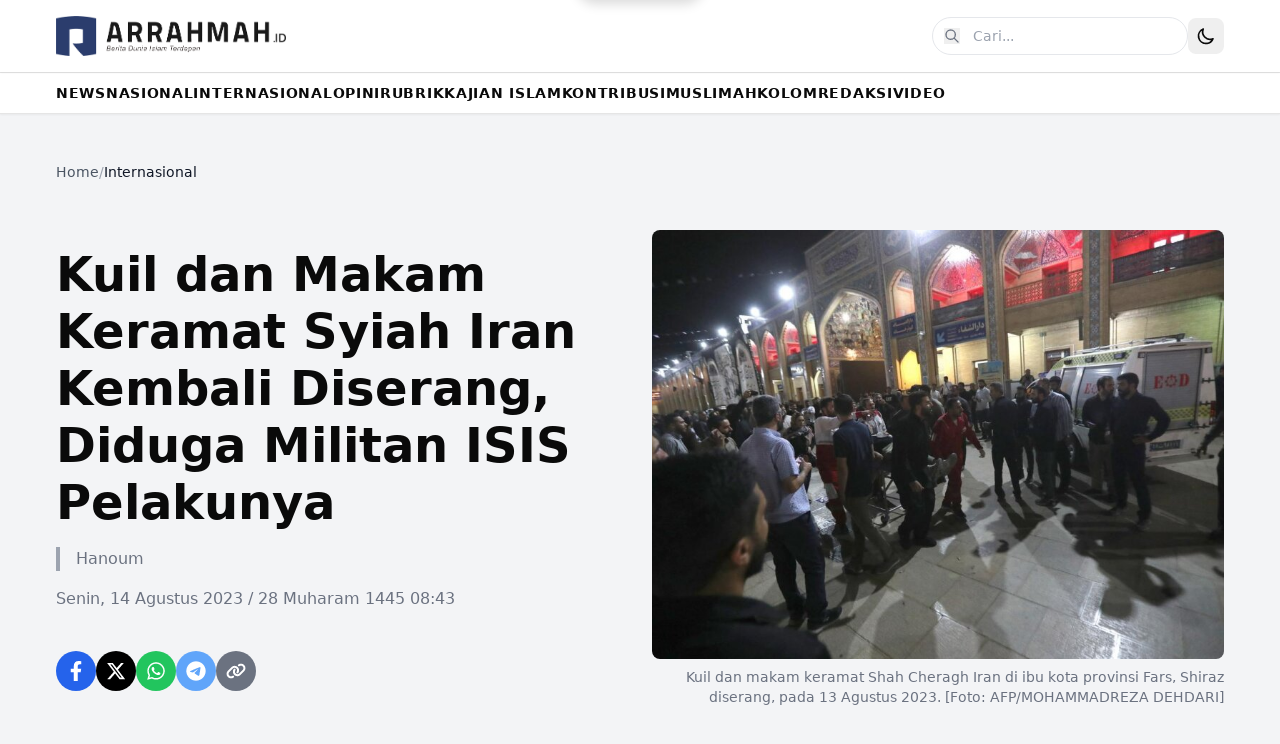

--- FILE ---
content_type: text/html
request_url: https://www.arrahmah.id/kuil-dan-makam-keramat-syiah-iran-kembali-diserang-diduga-militan-isis-pelakunya/
body_size: 19655
content:
<!DOCTYPE html><html lang="id"> <head><meta charset="UTF-8"><meta name="viewport" content="width=device-width, initial-scale=1.0"><meta name="description" content><link rel="icon" type="image/svg+xml" href="/favicon.svg"><meta name="generator" content="Astro v5.16.2"><title>Kuil dan Makam Keramat Syiah Iran Kembali Diserang, Diduga Militan ISIS Pelakunya - Situs Informasi Dunia Islam Terdepan</title><!-- Open Graph --><meta property="og:title" content="Kuil dan Makam Keramat Syiah Iran Kembali Diserang, Diduga Militan ISIS Pelakunya"><meta property="og:description" content><meta property="og:image" content="https://img.arrahmah.id/a5602ff/w_800,h_600/static.arrahmah.id/wp/images/stories/2023/08/Kuil-dan-Makam-Keramat-Syiah-Iran-Kembali-Diserang-Diduga-Militan-ISIS-Pelakunya.jpg"><meta property="og:type" content="article"><meta property="og:url" content="https://www.arrahmah.id/kuil-dan-makam-keramat-syiah-iran-kembali-diserang-diduga-militan-isis-pelakunya"><meta property="og:site_name" content="Arrahmah.id"><!-- Twitter Card --><meta name="twitter:card" content="summary_large_image"><meta name="twitter:title" content="Kuil dan Makam Keramat Syiah Iran Kembali Diserang, Diduga Militan ISIS Pelakunya"><meta name="twitter:description" content><meta name="twitter:image" content="https://img.arrahmah.id/a5602ff/w_800,h_600/static.arrahmah.id/wp/images/stories/2023/08/Kuil-dan-Makam-Keramat-Syiah-Iran-Kembali-Diserang-Diduga-Militan-ISIS-Pelakunya.jpg"><link rel="preconnect" href="https://fonts.googleapis.com"><link rel="preconnect" href="https://fonts.gstatic.com" crossorigin><link href="https://fonts.googleapis.com/css2?family=Playfair+Display:wght@700;900&family=Roboto:wght@400;500;700&display=swap" rel="stylesheet"><meta name="astro-view-transitions-enabled" content="true"><meta name="astro-view-transitions-fallback" content="animate"><script type="module" src="/_astro/ClientRouter.astro_astro_type_script_index_0_lang.BZKiRtLQ.js"></script><script>(function(){const jetpackStatsSrc = "https://stats.wp.com/e-202603.js";

      const getThemePreference = () => {
        if (typeof localStorage !== "undefined" && localStorage.getItem("theme")) {
          return localStorage.getItem("theme");
        }
        return window.matchMedia("(prefers-color-scheme: dark)").matches
          ? "dark"
          : "light";
      };

      const applyTheme = () => {
        const isDark = getThemePreference() === "dark";
        document.documentElement.classList[isDark ? "add" : "remove"]("dark");
      };

      // Apply theme on initial load
      applyTheme();

      // CRITICAL: Apply theme to newDocument BEFORE swap happens
      // This is the recommended Astro pattern for dark mode with View Transitions
      document.addEventListener("astro:before-swap", (event) => {
        const isDark = getThemePreference() === "dark";
        event.newDocument.documentElement.classList[isDark ? "add" : "remove"]("dark");
      });

      const trackJetpack = () => {
        if (window._stq) {
          window._stq.push(["trackPageview"]);
        }
      };

      // Track theme changes via MutationObserver
      let themeObserver = null;
      const initObserver = () => {
        if (themeObserver) themeObserver.disconnect();
        if (typeof localStorage !== "undefined") {
          themeObserver = new MutationObserver(() => {
            const isDark = document.documentElement.classList.contains("dark");
            localStorage.setItem("theme", isDark ? "dark" : "light");
          });
          themeObserver.observe(document.documentElement, {
            attributes: true,
            attributeFilter: ["class"],
          });
        }
      };

      // Re-init observer after swap (for new document)
      document.addEventListener("astro:after-swap", () => {
        initObserver();
        trackJetpack();
      });

      // Loading pill for View Transitions
      document.addEventListener("astro:before-preparation", () => {
        const pill = document.getElementById("loading-pill");
        if (pill) pill.classList.add("active");
      });

      document.addEventListener("astro:after-preparation", () => {
        const pill = document.getElementById("loading-pill");
        if (pill) pill.classList.remove("active");
      });

      if (typeof localStorage !== "undefined") {
        initObserver();
      }
    })();</script><script type="text/javascript" src="https://stats.wp.com/e-202603.js" id="jetpack-stats-js" defer data-astro-transition-persist="astro-m4twhcdh-1"></script><link rel="stylesheet" href="/_astro/_path_.aQbF54un.css">
<style>.astro-route-announcer{position:absolute;left:0;top:0;clip:rect(0 0 0 0);clip-path:inset(50%);overflow:hidden;white-space:nowrap;width:1px;height:1px}.scrollbar-hide[data-astro-cid-6bnvirno]{-ms-overflow-style:none;scrollbar-width:none}.scrollbar-hide[data-astro-cid-6bnvirno]::-webkit-scrollbar{display:none}body{font-family:Roboto,-apple-system,BlinkMacSystemFont,Segoe UI,sans-serif}.text-primary{color:#1e40af}.dark .text-primary-dark{color:#3b82f6}.bg-primary{background-color:#1e40af}.hover\:text-primary:hover{color:#1e40af}.dark .dark\:hover\:text-primary-dark:hover{color:#3b82f6}.group:hover .group-hover\:text-primary{color:#1e40af}.dark .group:hover .dark\:group-hover\:text-primary-dark{color:#3b82f6}.group:hover .group-hover\:bg-primary{background-color:#1e40af}.loading-pill{position:fixed;top:0;left:50%;transform:translate(-50%) translateY(-100%);z-index:9999;display:flex;align-items:center;gap:8px;padding:10px 20px;background:#1e40af;color:#fff;border-radius:0 0 20px 20px;font-size:14px;font-weight:500;box-shadow:0 4px 12px #00000026;transition:transform .3s ease}.dark .loading-pill{background:#3b82f6}.loading-pill.active{transform:translate(-50%) translateY(0)}.loading-spinner{width:18px;height:18px;animation:spin 1s linear infinite}@keyframes spin{to{transform:rotate(360deg)}}@keyframes astroFadeInOut{0%{opacity:1}to{opacity:0}}@keyframes astroFadeIn{0%{opacity:0;mix-blend-mode:plus-lighter}to{opacity:1;mix-blend-mode:plus-lighter}}@keyframes astroFadeOut{0%{opacity:1;mix-blend-mode:plus-lighter}to{opacity:0;mix-blend-mode:plus-lighter}}@keyframes astroSlideFromRight{0%{transform:translate(100%)}}@keyframes astroSlideFromLeft{0%{transform:translate(-100%)}}@keyframes astroSlideToRight{to{transform:translate(100%)}}@keyframes astroSlideToLeft{to{transform:translate(-100%)}}@media(prefers-reduced-motion){::view-transition-group(*),::view-transition-old(*),::view-transition-new(*){animation:none!important}[data-astro-transition-scope]{animation:none!important}}
</style>
<link rel="stylesheet" href="/_astro/_path_.Dftn0hgn.css">
<style>@keyframes slideUp{0%{transform:translateY(100px);opacity:0}to{transform:translateY(0);opacity:1}}@keyframes fadeInUp{0%{transform:translateY(30px);opacity:0}to{transform:translateY(0);opacity:1}}@keyframes blob{0%,to{transform:translate(0) scale(1)}25%{transform:translate(20px,-50px) scale(1.1)}50%{transform:translate(-20px,20px) scale(.9)}75%{transform:translate(50px,50px) scale(1.05)}}.animate-slideUp[data-astro-cid-blwn7s3c]{animation:slideUp 1s ease-out both}.animate-fadeInUp[data-astro-cid-blwn7s3c]{animation:fadeInUp .8s ease-out both}.animate-blob[data-astro-cid-blwn7s3c]{animation:blob 7s infinite}.animation-delay-2000[data-astro-cid-blwn7s3c]{animation-delay:2s}.animation-delay-4000[data-astro-cid-blwn7s3c]{animation-delay:4s}.animate-pulse[data-astro-cid-blwn7s3c]{animation:pulse 3s cubic-bezier(.4,0,.6,1) infinite}@keyframes pulse{0%,to{opacity:1}50%{opacity:.5}}.line-clamp-2[data-astro-cid-blwn7s3c]{display:-webkit-box;-webkit-line-clamp:2;-webkit-box-orient:vertical;overflow:hidden}.font-sans[data-astro-cid-blwn7s3c]{font-family:Roboto,-apple-system,BlinkMacSystemFont,Segoe UI,sans-serif}html.dark{color-scheme:dark}.dark[data-astro-cid-blwn7s3c] h1[data-astro-cid-blwn7s3c]{color:#3b82f6!important}.dark[data-astro-cid-blwn7s3c] a[data-astro-cid-blwn7s3c][style*="background-color: #1e40af"]{background-color:#3b82f6!important}.dark[data-astro-cid-blwn7s3c] a[data-astro-cid-blwn7s3c][style*="color: #1e40af"]{color:#3b82f6!important;border-color:#3b82f6!important}.dark[data-astro-cid-blwn7s3c] span[data-astro-cid-blwn7s3c][style*="color: #1e40af"]{color:#3b82f6!important}.dark[data-astro-cid-blwn7s3c] div[data-astro-cid-blwn7s3c][style*="background-color: rgba(30, 64, 175"]{background-color:#3b82f61a!important}.group[data-astro-cid-blwn7s3c]:hover .group-hover\:text-primary[data-astro-cid-blwn7s3c]{color:#1e40af}.dark[data-astro-cid-blwn7s3c] .group[data-astro-cid-blwn7s3c]:hover .group-hover\:text-primary[data-astro-cid-blwn7s3c]{color:#3b82f6}
.prose{color:inherit}.prose p{line-height:1.75;margin-bottom:1.25rem}.prose h2{font-size:1.875rem;font-weight:600;margin:2rem 0 1rem}.prose h3{font-size:1.5rem;font-weight:600;margin:1.5rem 0 .75rem}.prose a{color:#1e40af;text-decoration:underline}.dark .prose a{color:#3b82f6}.prose a:hover{opacity:.8}.prose strong{font-weight:700}.prose em{font-style:italic}.prose blockquote{border-left:4px solid #1e40af;padding-left:1rem;margin:1.5rem 0;color:#666}.dark .prose blockquote{color:#aaa;border-left-color:#3b82f6}.prose ul,.prose ol{margin:1.25rem 0;padding-left:1.875rem}.prose li{margin-bottom:.5rem}.prose img{max-width:100%;height:auto;margin:1.5rem 0;border-radius:.5rem}.embed-twitter{display:flex;max-width:500px;width:100%;margin:10px 0}.embed-twitter .twitter-tweet-rendered,.embed-twitter iframe{border-radius:12px!important}.embed-youtube{position:relative;padding-bottom:56.25%;height:0;overflow:hidden;max-width:100%;margin:1.5rem 0}.embed-youtube iframe{position:absolute;top:0;left:0;width:100%;height:100%;border:0}.embed-instagram{display:flex;justify-content:center;max-width:540px;margin:1.5rem 0}.embed-instagram .instagram-media{min-width:326px!important;max-width:540px!important;width:100%!important}
</style><script type="module" src="/_astro/page.BrtTna5W.js"></script></head> <body class="min-h-screen font-sans bg-gray-100 dark:bg-gray-900 dark:text-white"> <div id="loading-pill" class="loading-pill" data-astro-transition-persist="astro-v7xd2e7h-2"> <svg class="loading-spinner" viewBox="0 0 24 24"> <circle cx="12" cy="12" r="10" stroke="currentColor" stroke-width="3" fill="none" stroke-dasharray="32" stroke-linecap="round"></circle> </svg> <span>Memuat...</span> </div> <header class="sticky top-0 z-50 bg-white py-4 shadow-sm dark:bg-gray-900 lg:px-4"> <div class="container mx-auto flex max-w-[1200px] items-center justify-between px-4"> <div class="flex items-center"> <a href="/" class="group flex-shrink-0"> <img src="/img/logo.png" alt="Arrahmah.id" class="block h-10 w-auto dark:hidden"> <img src="/img/logo-white.png" alt="Arrahmah.id" class="hidden h-10 w-auto dark:block"> </a> </div> <div class="flex items-center gap-2"> <form action="/search" method="GET" class="relative "> <!-- Desktop: Full input --> <div class="hidden md:block"> <input type="text" name="q" value placeholder="Cari..." class="w-64 rounded-full border border-gray-200 px-4 py-2 pl-10 text-sm transition-all hover:shadow-md focus:outline-none focus:ring-2 focus:ring-primary dark:border-gray-700 dark:bg-gray-800 dark:text-white dark:placeholder-gray-400"> <button type="submit" class="dark:hover:text-primary-dark absolute left-3 top-1/2 -translate-y-1/2 text-gray-500 transition-colors hover:text-primary dark:text-gray-400" aria-label="Cari"> <svg xmlns="http://www.w3.org/2000/svg" class="h-4 w-4" fill="none" viewBox="0 0 24 24" stroke="currentColor"> <path stroke-linecap="round" stroke-linejoin="round" stroke-width="2" d="M21 21l-6-6m2-5a7 7 0 11-14 0 7 7 0 0114 0z"></path> </svg> </button> </div> <!-- Mobile: Icon only, links to search page --> <a href="/search" class="dark:hover:text-primary-dark flex h-10 w-10 items-center justify-center rounded-full text-gray-700 transition-colors hover:bg-gray-100 hover:text-primary dark:text-gray-300 dark:hover:bg-gray-800 md:hidden" aria-label="Buka halaman pencarian"> <svg xmlns="http://www.w3.org/2000/svg" class="h-5 w-5" fill="none" viewBox="0 0 24 24" stroke="currentColor"> <path stroke-linecap="round" stroke-linejoin="round" stroke-width="2" d="M21 21l-6-6m2-5a7 7 0 11-14 0 7 7 0 0114 0z"></path> </svg> </a> </form> <button id="darkModeToggle" class="rounded-lg p-2 transition-colors hover:bg-gray-100 dark:hover:bg-gray-800" aria-label="Toggle Dark Mode"> <svg class="h-5 w-5 dark:hidden" fill="none" viewBox="0 0 24 24" stroke="currentColor"> <path stroke-linecap="round" stroke-linejoin="round" stroke-width="2" d="M20.354 15.354A9 9 0 018.646 3.646 9.003 9.003 0 0012 21a9.003 9.003 0 008.354-5.646z"></path> </svg> <svg class="hidden h-5 w-5 text-yellow-400 dark:block" fill="none" viewBox="0 0 24 24" stroke="currentColor"> <path stroke-linecap="round" stroke-linejoin="round" stroke-width="2" d="M12 3v1m0 16v1m9-9h-1M4 12H3m15.364 6.364l-.707-.707M6.343 6.343l-.707-.707m12.728 0l-.707.707M6.343 17.657l-.707.707M16 12a4 4 0 11-8 0 4 4 0 018 0z"></path> </svg> </button> </div> </div> </header> <script type="module">function e(){document.getElementById("darkModeToggle")?.addEventListener("click",()=>{document.documentElement.classList.toggle("dark")})}e();document.addEventListener("astro:after-swap",e);</script> <nav class="sticky top-[72px] z-40 border-b border-t bg-white shadow-sm dark:border-gray-700 dark:bg-gray-900" data-astro-cid-6bnvirno> <div class="container relative mx-auto max-w-[1200px]" data-astro-cid-6bnvirno> <div class="scrollbar-hide overflow-x-auto" data-astro-cid-6bnvirno> <ul class="flex min-w-max flex-nowrap gap-4 whitespace-nowrap px-4 text-sm font-bold uppercase tracking-wider" data-astro-cid-6bnvirno> <li class="group relative" data-astro-cid-6bnvirno> <a href="/kanal/news" class="dark:hover:text-primary-dark relative block py-2.5 transition-colors duration-200 hover:text-primary" data-astro-cid-6bnvirno> NEWS </a> <span class="dark:bg-primary-dark absolute bottom-0 left-0 h-[3px] w-0 bg-primary transition-all duration-300 group-hover:w-full" data-astro-cid-6bnvirno></span> </li><li class="group relative" data-astro-cid-6bnvirno> <a href="/kanal/nasional" class="dark:hover:text-primary-dark relative block py-2.5 transition-colors duration-200 hover:text-primary" data-astro-cid-6bnvirno> NASIONAL </a> <span class="dark:bg-primary-dark absolute bottom-0 left-0 h-[3px] w-0 bg-primary transition-all duration-300 group-hover:w-full" data-astro-cid-6bnvirno></span> </li><li class="group relative" data-astro-cid-6bnvirno> <a href="/kanal/internasional" class="dark:hover:text-primary-dark relative block py-2.5 transition-colors duration-200 hover:text-primary" data-astro-cid-6bnvirno> INTERNASIONAL </a> <span class="dark:bg-primary-dark absolute bottom-0 left-0 h-[3px] w-0 bg-primary transition-all duration-300 group-hover:w-full" data-astro-cid-6bnvirno></span> </li><li class="group relative" data-astro-cid-6bnvirno> <a href="/kanal/opini" class="dark:hover:text-primary-dark relative block py-2.5 transition-colors duration-200 hover:text-primary" data-astro-cid-6bnvirno> OPINI </a> <span class="dark:bg-primary-dark absolute bottom-0 left-0 h-[3px] w-0 bg-primary transition-all duration-300 group-hover:w-full" data-astro-cid-6bnvirno></span> </li><li class="group relative" data-astro-cid-6bnvirno> <a href="/kanal/rubrik" class="dark:hover:text-primary-dark relative block py-2.5 transition-colors duration-200 hover:text-primary" data-astro-cid-6bnvirno> RUBRIK </a> <span class="dark:bg-primary-dark absolute bottom-0 left-0 h-[3px] w-0 bg-primary transition-all duration-300 group-hover:w-full" data-astro-cid-6bnvirno></span> </li><li class="group relative" data-astro-cid-6bnvirno> <a href="/kanal/kajian-islam" class="dark:hover:text-primary-dark relative block py-2.5 transition-colors duration-200 hover:text-primary" data-astro-cid-6bnvirno> KAJIAN ISLAM </a> <span class="dark:bg-primary-dark absolute bottom-0 left-0 h-[3px] w-0 bg-primary transition-all duration-300 group-hover:w-full" data-astro-cid-6bnvirno></span> </li><li class="group relative" data-astro-cid-6bnvirno> <a href="/kanal/kontribusi" class="dark:hover:text-primary-dark relative block py-2.5 transition-colors duration-200 hover:text-primary" data-astro-cid-6bnvirno> KONTRIBUSI </a> <span class="dark:bg-primary-dark absolute bottom-0 left-0 h-[3px] w-0 bg-primary transition-all duration-300 group-hover:w-full" data-astro-cid-6bnvirno></span> </li><li class="group relative" data-astro-cid-6bnvirno> <a href="/kanal/muslimah" class="dark:hover:text-primary-dark relative block py-2.5 transition-colors duration-200 hover:text-primary" data-astro-cid-6bnvirno> MUSLIMAH </a> <span class="dark:bg-primary-dark absolute bottom-0 left-0 h-[3px] w-0 bg-primary transition-all duration-300 group-hover:w-full" data-astro-cid-6bnvirno></span> </li><li class="group relative" data-astro-cid-6bnvirno> <a href="/kanal/kolom" class="dark:hover:text-primary-dark relative block py-2.5 transition-colors duration-200 hover:text-primary" data-astro-cid-6bnvirno> KOLOM </a> <span class="dark:bg-primary-dark absolute bottom-0 left-0 h-[3px] w-0 bg-primary transition-all duration-300 group-hover:w-full" data-astro-cid-6bnvirno></span> </li><li class="group relative" data-astro-cid-6bnvirno> <a href="/kanal/redaksi" class="dark:hover:text-primary-dark relative block py-2.5 transition-colors duration-200 hover:text-primary" data-astro-cid-6bnvirno> REDAKSI </a> <span class="dark:bg-primary-dark absolute bottom-0 left-0 h-[3px] w-0 bg-primary transition-all duration-300 group-hover:w-full" data-astro-cid-6bnvirno></span> </li><li class="group relative" data-astro-cid-6bnvirno> <a href="https://arrahmahvideo.com" class="dark:hover:text-primary-dark relative block py-2.5 transition-colors duration-200 hover:text-primary" target="_blank" rel="noopener noreferrer" data-astro-cid-6bnvirno> VIDEO </a> <span class="dark:bg-primary-dark absolute bottom-0 left-0 h-[3px] w-0 bg-primary transition-all duration-300 group-hover:w-full" data-astro-cid-6bnvirno></span> </li> </ul> </div> </div> </nav>  <main> <main class="container mx-auto max-w-[1200px] px-4 py-12"><nav class="mb-8" aria-label="Breadcrumb"> <ol class="flex flex-wrap gap-2 text-sm text-gray-600 dark:text-gray-400">  <li> <a href="/" class="dark:hover:text-primary-dark transition-colors hover:text-primary"> Home </a> </li> <li class="text-gray-400 dark:text-gray-600">/</li> <li> <a href="/kanal/internasional" class="dark:hover:text-primary-dark transition-colors hover:text-primary pointer-events-none text-gray-900 dark:text-gray-100"> Internasional </a> </li>  </ol> </nav><div class="grid grid-cols-1 gap-6 mt-12 mb-8 lg:grid-cols-2"><div class="flex flex-col justify-center"><h1 class="mb-4 font-sans text-3xl font-bold dark:text-white md:text-4xl lg:text-5xl lg:leading-[1.2]">Kuil dan Makam Keramat Syiah Iran Kembali Diserang, Diduga Militan ISIS Pelakunya</h1><div class="pl-4 mb-4 font-sans text-base text-gray-500 border-l-4 border-gray-400 dark:border-gray-700 dark:text-gray-500"><span class="font-medium">Hanoum</span></div><div class="mb-4 font-sans text-base text-gray-500 dark:text-gray-400">Senin, 14 Agustus 2023 / 28 Muharam 1445 08:43</div><div class="share-widget mt-6 flex gap-3"> <!-- Facebook --> <a href="https://www.facebook.com/sharer/sharer.php?u=https%3A%2F%2Fwww.arrahmah.id%2Fkuil-dan-makam-keramat-syiah-iran-kembali-diserang-diduga-militan-isis-pelakunya" target="_blank" rel="noopener noreferrer" class="flex h-10 w-10 items-center justify-center rounded-full bg-blue-600 text-white transition-colors hover:bg-blue-700" aria-label="Share on Facebook"> <svg class="h-5 w-5" fill="currentColor" viewBox="0 0 320 512"> <path d="M279.14 288l14.22-92.66h-88.91v-60.13c0-25.35 12.42-50.06 52.24-50.06h40.42V6.26S260.43 0 225.36 0c-73.22 0-121.08 44.38-121.08 124.72v70.62H22.89V288h81.39v224h100.17V288z"></path> </svg> </a> <!-- Twitter/X --> <a href="https://twitter.com/intent/tweet?url=https%3A%2F%2Fwww.arrahmah.id%2Fkuil-dan-makam-keramat-syiah-iran-kembali-diserang-diduga-militan-isis-pelakunya&text=Kuil%20dan%20Makam%20Keramat%20Syiah%20Iran%20Kembali%20Diserang%2C%20Diduga%20Militan%20ISIS%20Pelakunya" target="_blank" rel="noopener noreferrer" class="flex h-10 w-10 items-center justify-center rounded-full bg-black text-white transition-colors hover:bg-gray-800" aria-label="Share on Twitter"> <svg class="h-5 w-5" fill="currentColor" viewBox="0 0 512 512"> <path d="M389.2 48h70.6L305.6 224.2 487 464H345L233.7 318.6 106.5 464H35.8L200.7 275.5 26.8 48H172.4L272.9 180.9 389.2 48zM364.4 421.8h39.1L151.1 88h-42L364.4 421.8z"></path> </svg> </a> <!-- WhatsApp --> <a href="https://api.whatsapp.com/send?text=Kuil%20dan%20Makam%20Keramat%20Syiah%20Iran%20Kembali%20Diserang%2C%20Diduga%20Militan%20ISIS%20Pelakunya%0A%0Ahttps%3A%2F%2Fwww.arrahmah.id%2Fkuil-dan-makam-keramat-syiah-iran-kembali-diserang-diduga-militan-isis-pelakunya" target="_blank" rel="noopener noreferrer" class="flex h-10 w-10 items-center justify-center rounded-full bg-green-500 text-white transition-colors hover:bg-green-600" aria-label="Share on WhatsApp"> <svg class="h-5 w-5" fill="currentColor" viewBox="0 0 448 512"> <path d="M380.9 97.1C339 55.1 283.2 32 223.9 32c-122.4 0-222 99.6-222 222 0 39.1 10.2 77.3 29.6 111L0 480l117.7-30.9c32.4 17.7 68.9 27 106.1 27h.1c122.3 0 224.1-99.6 224.1-222 0-59.3-25.2-115-67.1-157zm-157 341.6c-33.2 0-65.7-8.9-94-25.7l-6.7-4-69.8 18.3L72 359.2l-4.4-7c-18.5-29.4-28.2-63.3-28.2-98.2 0-101.7 82.8-184.5 184.6-184.5 49.3 0 95.6 19.2 130.4 54.1 34.8 34.9 56.2 81.2 56.1 130.5 0 101.8-84.9 184.6-186.6 184.6zm101.2-138.2c-5.5-2.8-32.8-16.2-37.9-18-5.1-1.9-8.8-2.8-12.5 2.8-3.7 5.6-14.3 18-17.6 21.8-3.2 3.7-6.5 4.2-12 1.4-32.6-16.3-54-29.1-75.5-66-5.7-9.8 5.7-9.1 16.3-30.3 1.8-3.7.9-6.9-.5-9.7-1.4-2.8-12.5-30.1-17.1-41.2-4.5-10.8-9.1-9.3-12.5-9.5-3.2-.2-6.9-.2-10.6-.2-3.7 0-9.7 1.4-14.8 6.9-5.1 5.6-19.4 19-19.4 46.3 0 27.3 19.9 53.7 22.6 57.4 2.8 3.7 39.1 59.7 94.8 83.8 35.2 15.2 49 16.5 66.6 13.9 10.7-1.6 32.8-13.4 37.4-26.4 4.6-13 4.6-24.1 3.2-26.4-1.3-2.5-5-3.9-10.5-6.6z"></path> </svg> </a> <!-- Telegram --> <a href="https://t.me/share/url?url=https%3A%2F%2Fwww.arrahmah.id%2Fkuil-dan-makam-keramat-syiah-iran-kembali-diserang-diduga-militan-isis-pelakunya&text=Kuil%20dan%20Makam%20Keramat%20Syiah%20Iran%20Kembali%20Diserang%2C%20Diduga%20Militan%20ISIS%20Pelakunya" target="_blank" rel="noopener noreferrer" class="flex h-10 w-10 items-center justify-center rounded-full bg-blue-400 text-white transition-colors hover:bg-blue-500" aria-label="Share on Telegram"> <svg class="h-5 w-5" fill="currentColor" viewBox="0 0 496 512"> <path d="M248,8C111.033,8,0,119.033,0,256S111.033,504,248,504,496,392.967,496,256,384.967,8,248,8ZM362.952,176.66c-3.732,39.215-19.881,134.378-28.1,178.3-3.476,18.584-10.322,24.816-16.948,25.425-14.4,1.326-25.338-9.517-39.287-18.661-21.827-14.308-34.158-23.215-55.346-37.177-24.485-16.135-8.612-25,5.342-39.5,3.652-3.793,67.107-61.51,68.335-66.746.153-.655.3-3.1-1.154-4.384s-3.59-.849-5.135-.5q-3.283.746-104.608,69.142-14.845,10.194-26.894,9.934c-8.855-.191-25.888-5.006-38.551-9.123-15.531-5.048-27.875-7.717-26.8-16.291q.84-6.7,18.45-13.7,108.446-47.248,144.628-62.3c68.872-28.647,83.183-33.623,92.511-33.789,2.052-.034,6.639.474,9.61,2.885a10.452,10.452,0,0,1,3.53,6.716A43.765,43.765,0,0,1,362.952,176.66Z"></path> </svg> </a> <!-- Copy Link --> <button id="copyLink" class="flex h-10 w-10 items-center justify-center rounded-full bg-gray-500 text-white transition-colors hover:bg-gray-600" aria-label="Copy link"> <svg class="h-5 w-5" fill="currentColor" viewBox="0 0 640 512"> <path d="M579.8 267.7c56.5-56.5 56.5-148 0-204.5c-50-50-128.8-56.5-186.3-15.4l-1.6 1.1c-14.4 10.3-17.7 30.3-7.4 44.6s30.3 17.7 44.6 7.4l1.6-1.1c32.1-22.9 76-19.3 103.8 8.6c31.5 31.5 31.5 82.5 0 114L422.3 334.8c-31.5 31.5-82.5 31.5-114 0c-27.9-27.9-31.5-71.8-8.6-103.8l1.1-1.6c10.3-14.4 6.9-34.4-7.4-44.6s-34.4-6.9-44.6 7.4l-1.1 1.6C206.5 251.2 213 330 263 380c56.5 56.5 148 56.5 204.5 0L579.8 267.7zM60.2 244.3c-56.5 56.5-56.5 148 0 204.5c50 50 128.8 56.5 186.3 15.4l1.6-1.1c14.4-10.3 17.7-30.3 7.4-44.6s-30.3-17.7-44.6-7.4l-1.6 1.1c-32.1 22.9-76 19.3-103.8-8.6C74 372 74 321 105.5 289.5L217.7 177.2c31.5-31.5 82.5-31.5 114 0c27.9 27.9 31.5 71.8 8.6 103.8l-1.1 1.6c-10.3 14.4-6.9 34.4 7.4 44.6s34.4 6.9 44.6-7.4l1.1-1.6C434.5 260.8 428 182 378 132c-56.5-56.5-148-56.5-204.5 0L60.2 244.3z"></path> </svg> </button> </div> <script>(function(){const url = "https://www.arrahmah.id/kuil-dan-makam-keramat-syiah-iran-kembali-diserang-diduga-militan-isis-pelakunya";

  document.getElementById("copyLink")?.addEventListener("click", () => {
    navigator.clipboard.writeText(url).then(() => {
      alert("Link copied to clipboard!");
    });
  });
})();</script><style>astro-island,astro-slot,astro-static-slot{display:contents}</style><script>(()=>{var e=async t=>{await(await t())()};(self.Astro||(self.Astro={})).load=e;window.dispatchEvent(new Event("astro:load"));})();</script><script>(()=>{var A=Object.defineProperty;var g=(i,o,a)=>o in i?A(i,o,{enumerable:!0,configurable:!0,writable:!0,value:a}):i[o]=a;var d=(i,o,a)=>g(i,typeof o!="symbol"?o+"":o,a);{let i={0:t=>m(t),1:t=>a(t),2:t=>new RegExp(t),3:t=>new Date(t),4:t=>new Map(a(t)),5:t=>new Set(a(t)),6:t=>BigInt(t),7:t=>new URL(t),8:t=>new Uint8Array(t),9:t=>new Uint16Array(t),10:t=>new Uint32Array(t),11:t=>1/0*t},o=t=>{let[l,e]=t;return l in i?i[l](e):void 0},a=t=>t.map(o),m=t=>typeof t!="object"||t===null?t:Object.fromEntries(Object.entries(t).map(([l,e])=>[l,o(e)]));class y extends HTMLElement{constructor(){super(...arguments);d(this,"Component");d(this,"hydrator");d(this,"hydrate",async()=>{var b;if(!this.hydrator||!this.isConnected)return;let e=(b=this.parentElement)==null?void 0:b.closest("astro-island[ssr]");if(e){e.addEventListener("astro:hydrate",this.hydrate,{once:!0});return}let c=this.querySelectorAll("astro-slot"),n={},h=this.querySelectorAll("template[data-astro-template]");for(let r of h){let s=r.closest(this.tagName);s!=null&&s.isSameNode(this)&&(n[r.getAttribute("data-astro-template")||"default"]=r.innerHTML,r.remove())}for(let r of c){let s=r.closest(this.tagName);s!=null&&s.isSameNode(this)&&(n[r.getAttribute("name")||"default"]=r.innerHTML)}let p;try{p=this.hasAttribute("props")?m(JSON.parse(this.getAttribute("props"))):{}}catch(r){let s=this.getAttribute("component-url")||"<unknown>",v=this.getAttribute("component-export");throw v&&(s+=` (export ${v})`),console.error(`[hydrate] Error parsing props for component ${s}`,this.getAttribute("props"),r),r}let u;await this.hydrator(this)(this.Component,p,n,{client:this.getAttribute("client")}),this.removeAttribute("ssr"),this.dispatchEvent(new CustomEvent("astro:hydrate"))});d(this,"unmount",()=>{this.isConnected||this.dispatchEvent(new CustomEvent("astro:unmount"))})}disconnectedCallback(){document.removeEventListener("astro:after-swap",this.unmount),document.addEventListener("astro:after-swap",this.unmount,{once:!0})}connectedCallback(){if(!this.hasAttribute("await-children")||document.readyState==="interactive"||document.readyState==="complete")this.childrenConnectedCallback();else{let e=()=>{document.removeEventListener("DOMContentLoaded",e),c.disconnect(),this.childrenConnectedCallback()},c=new MutationObserver(()=>{var n;((n=this.lastChild)==null?void 0:n.nodeType)===Node.COMMENT_NODE&&this.lastChild.nodeValue==="astro:end"&&(this.lastChild.remove(),e())});c.observe(this,{childList:!0}),document.addEventListener("DOMContentLoaded",e)}}async childrenConnectedCallback(){let e=this.getAttribute("before-hydration-url");e&&await import(e),this.start()}async start(){let e=JSON.parse(this.getAttribute("opts")),c=this.getAttribute("client");if(Astro[c]===void 0){window.addEventListener(`astro:${c}`,()=>this.start(),{once:!0});return}try{await Astro[c](async()=>{let n=this.getAttribute("renderer-url"),[h,{default:p}]=await Promise.all([import(this.getAttribute("component-url")),n?import(n):()=>()=>{}]),u=this.getAttribute("component-export")||"default";if(!u.includes("."))this.Component=h[u];else{this.Component=h;for(let f of u.split("."))this.Component=this.Component[f]}return this.hydrator=p,this.hydrate},e,this)}catch(n){console.error(`[astro-island] Error hydrating ${this.getAttribute("component-url")}`,n)}}attributeChangedCallback(){this.hydrate()}}d(y,"observedAttributes",["props"]),customElements.get("astro-island")||customElements.define("astro-island",y)}})();</script><astro-island uid="2ppjqT" prefix="r1" component-url="/_astro/HitTracker.CV0AalLv.js" component-export="default" renderer-url="/_astro/client.D7GRuU2V.js" props="{&quot;postId&quot;:[0,455048]}" ssr client="load" opts="{&quot;name&quot;:&quot;HitTracker&quot;,&quot;value&quot;:true}"></astro-island></div><figure class="relative"><div class="overflow-hidden rounded-lg"><img src="https://img.arrahmah.id/a5602ff/w_800,h_600/static.arrahmah.id/wp/images/stories/2023/08/Kuil-dan-Makam-Keramat-Syiah-Iran-Kembali-Diserang-Diduga-Militan-ISIS-Pelakunya.jpg" alt="Kuil dan Makam Keramat Syiah Iran Kembali Diserang, Diduga Militan ISIS Pelakunya" class="object-cover object-center w-full h-full" loading="lazy"></div><figcaption class="mt-2 font-sans text-sm text-right text-gray-500 dark:text-gray-400">Kuil dan makam keramat Shah Cheragh Iran di ibu kota provinsi Fars, Shiraz diserang, pada 13 Agustus 2023. [Foto: AFP/MOHAMMADREZA DEHDARI]</figcaption></figure></div><div class="grid grid-cols-1 gap-8 lg:grid-cols-12"><div class="lg:col-span-8"><article class="overflow-hidden font-serif rounded-lg prose prose-lg dark:prose-invert lg:prose-xl prose-headings:font-sans prose-headings:font-medium"><p><strong>TEHERAN (Arrahmah.id)</strong> -- Iran digegerkan serangan di sebuah kuil Syiah yang menewaskan setidaknya satu orang, kurang dari setahun setelah serangan serupa di lokasi yang sama. Diduga militan Islamic State (ISIS) berada dibalik penyerangan.</p>
<p>"Satu orang telah tewas dan delapan lainnya terluka dalam serangan tersebut," lapor kantor berita resmi<em> IRNA,</em> sebagaimana dikutip<em> AFP</em> (14/8/2023).</p>
<p>Sebelumnya, sempat dikatakan empat orang tewas, tetapi <em>IRNA</em> telah mencabut laporan awal tersebut.</p>
<p>Korban tewas satu dikonfirmasi oleh komandan Korps Pengawal Revolusi Islam Fars, Yadollah Bouali.</p>
<p>Bouali mengatakan seorang pria bersenjata berada di balik penembakan itu dan ditangkap tak lama kemudian.</p>
<p>"Seorang pelaku memasuki gerbang kuil dan melepaskan tembakan dengan senapan tempur," kata Bouali.</p>
<p>Gubernur provinsi Fars Mohamed Hadi Imanieh mengatakan kepada TV pemerintah bahwa serangan itu terjadi sekitar pukul 19:00 waktu setempat.</p>
<p>Rekaman yang disiarkan oleh TV pemerintah menunjukkan ambulans bergegas ke lokasi serangan.</p>
<p>Presiden Iran Ebrahim Raisi telah memerintahkan penyelidikan dan bersumpah dalam sebuah pernyataan untuk membawa mereka yang bertanggung jawab ke pengadilan.</p>
<p>Kuil Mausoleum Shah Cheragh adalah makam Ahmad, saudara laki-laki Imam Reza - imam Syiah kedelapan, yang dianggap sebagai situs tersuci dan keramat di Iran selatan.</p>
<p>Menurut kantor berita Tasnim, salah satu tersangka penyerang ditangkap, sementara yang lainnya melarikan diri.</p>
<p>Sebelumnya, penembakan massal pada Oktober di tempat suci yang dihormati itu menyebabkan 13 orang tewas dan 30 lainnya luka-luka, dalam serangan yang kemudian diklaim oleh kelompok militan ISIS.</p>
<p>Iran menggantung dua pria di depan umum atas serangan Oktober, mengidentifikasi mereka sebagai Mohammad Ramez Rashidi dan Naeem Hashem Qatali tetapi tidak mengungkapkan kewarganegaraan mereka.</p>
<p>Pihak berwenang sebelumnya mengatakan serangan itu melibatkan orang-orang dari negara lain termasuk negara tetangga Afghanistan.</p>
<p>Pasangan itu digantung saat fajar pada 8 Juli di sebuah jalan dekat kuil di Shiraz, ibu kota provinsi Fars, lapor<em> IRNA</em> pada saat itu.</p>
<p>Mizan mengatakan mereka telah dihukum karena "korupsi di muka bumi, pemberontakan bersenjata, dan tindakan melawan keamanan nasional" serta "konspirasi melawan keamanan negara".</p>
<p>Menurut Mizan, Rashidi mengaku telah bekerja sama dengan ISIS untuk melakukan penembakan tersebut.</p>
<p>Tiga terdakwa lain dalam kasus tersebut dijatuhi hukuman penjara selama lima, 15 dan 25 tahun karena menjadi anggota ISIS, kata ketua pengadilan Fars Kazem Moussavi.</p>
<p>Penyerang utama - yang diidentifikasi oleh media Iran sebagai Hamed Badakhshan, seorang pria berusia 30-an - meninggal karena luka yang diderita selama penangkapannya, kata pihak berwenang.</p>
<p>Pada November, Teheran mengatakan 26 militan dari Afghanistan, Azerbaijan, dan Tajikistan telah ditangkap sehubungan dengan serangan itu. (hanoum/arrahmah.id)</p>
<p>&nbsp;</p>
<p>&nbsp;</p></article><div class="pt-8 mt-8 font-sans text-base text-gray-500 border-t border-gray-200 dark:border-gray-700 dark:text-gray-400"><div class="flex flex-wrap gap-2"><span class="inline-block px-3 py-1 text-sm bg-gray-100 rounded-full dark:bg-gray-800">Iran</span><span class="inline-block px-3 py-1 text-sm bg-gray-100 rounded-full dark:bg-gray-800">Headline</span><span class="inline-block px-3 py-1 text-sm bg-gray-100 rounded-full dark:bg-gray-800">Syiah</span><span class="inline-block px-3 py-1 text-sm bg-gray-100 rounded-full dark:bg-gray-800">islamic state</span><span class="inline-block px-3 py-1 text-sm bg-gray-100 rounded-full dark:bg-gray-800">ISIS</span><span class="inline-block px-3 py-1 text-sm bg-gray-100 rounded-full dark:bg-gray-800">makam</span><span class="inline-block px-3 py-1 text-sm bg-gray-100 rounded-full dark:bg-gray-800">kuil</span></div></div></div><aside class="space-y-6 lg:col-span-4"><div class="overflow-hidden bg-white rounded-lg shadow dark:bg-gray-800"><iframe src="https://www.arrahmah.net/jadwal-shalat/?bg=097900" scrolling="no" width="100%" height="200" frameborder="0" title="Jadwal Shalat"></iframe></div><div class="p-4 bg-gray-50 rounded-lg dark:bg-gray-800"><div class="mb-4"><h2 class="border-l-4 border-yellow-500 pl-3 text-2xl font-bold">BERITA TERBARU</h2></div><div class="space-y-6"><a href="/puluhan-siswa-di-lombok-tengah-keracunan-usai-minum-susu-program-mbg" class="flex gap-4 group" aria-label="Puluhan Siswa di Lombok Tengah Keracunan Usai Minum Susu Program MBG"><img src="https://img.arrahmah.id/2216e1d/w_400,h_250/static.arrahmah.id/wp/images/stories/2026/01/image_bank_2026_01_17_210417.716-puluhan-pelajar-di-lombok-tengah-keracunan-usai-konsumsi-susu-program-mbg-1.jpg" alt="Puluhan Siswa di Lombok Tengah Keracunan Usai Minum Susu Program MBG" loading="lazy" decoding="async" class="object-cover flex-shrink-0 w-32 h-20 bg-gray-200 rounded-lg dark:bg-gray-700"><div class="min-w-0"><div class="font-sans text-base font-bold leading-snug text-gray-900 group-hover:text-primary dark:text-white dark:group-hover:text-primary-dark line-clamp-3">Puluhan Siswa di Lombok Tengah Keracunan Usai Minum Susu Program MBG</div><div class="mt-1 font-sans text-sm text-gray-500 dark:text-gray-400">Sabtu, 17 Januari 2026</div></div></a><a href="/jurnalis-di-bangladesh-menuntut-perlindungan-di-tengah-meningkatnya-serangan" class="flex gap-4 group" aria-label="Jurnalis di Bangladesh Menuntut Perlindungan di tengah Meningkatnya Serangan"><img src="https://img.arrahmah.id/26ccfcd/w_400,h_250/static.arrahmah.id/wp/images/stories/2026/01/4676481-1189248634.jpg" alt="Jurnalis di Bangladesh Menuntut Perlindungan di tengah Meningkatnya Serangan" loading="lazy" decoding="async" class="object-cover flex-shrink-0 w-32 h-20 bg-gray-200 rounded-lg dark:bg-gray-700"><div class="min-w-0"><div class="font-sans text-base font-bold leading-snug text-gray-900 group-hover:text-primary dark:text-white dark:group-hover:text-primary-dark line-clamp-3">Jurnalis di Bangladesh Menuntut Perlindungan di tengah Meningkatnya Serangan</div><div class="mt-1 font-sans text-sm text-gray-500 dark:text-gray-400">Sabtu, 17 Januari 2026</div></div></a><a href="/dua-tentara-suriah-tewas-dalam-serangan-oleh-pasukan-kurdi" class="flex gap-4 group" aria-label="Dua Tentara Suriah Tewas dalam Serangan oleh Pasukan Kurdi"><img src="https://img.arrahmah.id/5afbbf4/w_400,h_250/static.arrahmah.id/wp/images/stories/2026/01/4676477-897199968.jpg" alt="Dua Tentara Suriah Tewas dalam Serangan oleh Pasukan Kurdi" loading="lazy" decoding="async" class="object-cover flex-shrink-0 w-32 h-20 bg-gray-200 rounded-lg dark:bg-gray-700"><div class="min-w-0"><div class="font-sans text-base font-bold leading-snug text-gray-900 group-hover:text-primary dark:text-white dark:group-hover:text-primary-dark line-clamp-3">Dua Tentara Suriah Tewas dalam Serangan oleh Pasukan Kurdi</div><div class="mt-1 font-sans text-sm text-gray-500 dark:text-gray-400">Sabtu, 17 Januari 2026</div></div></a><a href="/pesawat-atr-400-indonesia-air-transport-hilang-kontak-di-maros-basarnas-terjunkan-25-personel" class="flex gap-4 group" aria-label="Pesawat ATR 400 Indonesia Air Transport Hilang Kontak di Maros, Basarnas Terjunkan 25 Personel"><img src="https://img.arrahmah.id/1f5f4b6/w_400,h_250/static.arrahmah.id/wp/images/stories/2026/01/Pesawat-ATR-Indonesia-Air-Transport-Rute-YogyakartaMakassar-Hilang-Kontak.webp" alt="Pesawat ATR 400 Indonesia Air Transport Hilang Kontak di Maros, Basarnas Terjunkan 25 Personel" loading="lazy" decoding="async" class="object-cover flex-shrink-0 w-32 h-20 bg-gray-200 rounded-lg dark:bg-gray-700"><div class="min-w-0"><div class="font-sans text-base font-bold leading-snug text-gray-900 group-hover:text-primary dark:text-white dark:group-hover:text-primary-dark line-clamp-3">Pesawat ATR 400 Indonesia Air Transport Hilang Kontak di Maros, Basarnas Terjunkan 25 Personel</div><div class="mt-1 font-sans text-sm text-gray-500 dark:text-gray-400">Sabtu, 17 Januari 2026</div></div></a><a href="/asy-syaraa-menandatangani-dekrit-yang-melindungi-kurdi" class="flex gap-4 group" aria-label="Asy Syaraa Menandatangani Dekrit yang Melindungi Kurdi"><img src="https://img.arrahmah.id/c45e359/w_400,h_250/static.arrahmah.id/wp/images/stories/2026/01/syrian-President.jpg" alt="Asy Syaraa Menandatangani Dekrit yang Melindungi Kurdi" loading="lazy" decoding="async" class="object-cover flex-shrink-0 w-32 h-20 bg-gray-200 rounded-lg dark:bg-gray-700"><div class="min-w-0"><div class="font-sans text-base font-bold leading-snug text-gray-900 group-hover:text-primary dark:text-white dark:group-hover:text-primary-dark line-clamp-3">Asy Syaraa Menandatangani Dekrit yang Melindungi Kurdi</div><div class="mt-1 font-sans text-sm text-gray-500 dark:text-gray-400">Sabtu, 17 Januari 2026</div></div></a><a href="/wakil-menteri-dalam-negeri-iia-memperingatkan-upaya-asing-untuk-melemahkan-pemerintah" class="flex gap-4 group" aria-label="Wakil Menteri Dalam Negeri IIA Memperingatkan Upaya Asing untuk Melemahkan Pemerintah"><img src="https://img.arrahmah.id/035905c/w_400,h_250/static.arrahmah.id/wp/images/stories/2026/01/vlcsnap-2026-01-16-17h24m47s490.jpg" alt="Wakil Menteri Dalam Negeri IIA Memperingatkan Upaya Asing untuk Melemahkan Pemerintah" loading="lazy" decoding="async" class="object-cover flex-shrink-0 w-32 h-20 bg-gray-200 rounded-lg dark:bg-gray-700"><div class="min-w-0"><div class="font-sans text-base font-bold leading-snug text-gray-900 group-hover:text-primary dark:text-white dark:group-hover:text-primary-dark line-clamp-3">Wakil Menteri Dalam Negeri IIA Memperingatkan Upaya Asing untuk Melemahkan Pemerintah</div><div class="mt-1 font-sans text-sm text-gray-500 dark:text-gray-400">Sabtu, 17 Januari 2026</div></div></a><a href="/putin-menegaskan-kembali-peran-regional-afghanistan" class="flex gap-4 group" aria-label="Putin Menegaskan Kembali Peran Regional Afghanistan"><img src="https://img.arrahmah.id/8df6f68/w_400,h_250/static.arrahmah.id/wp/images/stories/2026/01/vlcsnap-2026-01-16-17h04m28s430_1.jpg" alt="Putin Menegaskan Kembali Peran Regional Afghanistan" loading="lazy" decoding="async" class="object-cover flex-shrink-0 w-32 h-20 bg-gray-200 rounded-lg dark:bg-gray-700"><div class="min-w-0"><div class="font-sans text-base font-bold leading-snug text-gray-900 group-hover:text-primary dark:text-white dark:group-hover:text-primary-dark line-clamp-3">Putin Menegaskan Kembali Peran Regional Afghanistan</div><div class="mt-1 font-sans text-sm text-gray-500 dark:text-gray-400">Sabtu, 17 Januari 2026</div></div></a><a href="/niatnya-mau-diderek-helikopter-zionis-malah-terjun-bebas-dan-hancur-di-kisan" class="flex gap-4 group" aria-label="Niatnya Mau Diderek, Helikopter Zionis Malah Terjun Bebas dan Hancur di Kisan"><img src="https://img.arrahmah.id/1ad8889/w_400,h_250/static.arrahmah.id/wp/images/stories/2026/01/PC-format-4.jpg" alt="Niatnya Mau Diderek, Helikopter Zionis Malah Terjun Bebas dan Hancur di Kisan" loading="lazy" decoding="async" class="object-cover flex-shrink-0 w-32 h-20 bg-gray-200 rounded-lg dark:bg-gray-700"><div class="min-w-0"><div class="font-sans text-base font-bold leading-snug text-gray-900 group-hover:text-primary dark:text-white dark:group-hover:text-primary-dark line-clamp-3">Niatnya Mau Diderek, Helikopter Zionis Malah Terjun Bebas dan Hancur di Kisan</div><div class="mt-1 font-sans text-sm text-gray-500 dark:text-gray-400">Sabtu, 17 Januari 2026</div></div></a><a href="/gelar-kelulusan-di-tengah-genosida-ibrahim-al-kahlout-buktikan-peluru-tak-bisa-membunuh-cita-cita" class="flex gap-4 group" aria-label="Gelar Kelulusan di Tengah Genosida, Ibrahim al-Kahlout Buktikan Peluru Tak Bisa Membunuh Cita-cita"><img src="https://img.arrahmah.id/0c733e8/w_400,h_250/static.arrahmah.id/wp/images/stories/2026/01/anak-abu-ubaidah.webp" alt="Gelar Kelulusan di Tengah Genosida, Ibrahim al-Kahlout Buktikan Peluru Tak Bisa Membunuh Cita-cita" loading="lazy" decoding="async" class="object-cover flex-shrink-0 w-32 h-20 bg-gray-200 rounded-lg dark:bg-gray-700"><div class="min-w-0"><div class="font-sans text-base font-bold leading-snug text-gray-900 group-hover:text-primary dark:text-white dark:group-hover:text-primary-dark line-clamp-3">Gelar Kelulusan di Tengah Genosida, Ibrahim al-Kahlout Buktikan Peluru Tak Bisa Membunuh Cita-cita</div><div class="mt-1 font-sans text-sm text-gray-500 dark:text-gray-400">Sabtu, 17 Januari 2026</div></div></a><a href="/as-umumkan-pemerintahan-teknokrat-palestina-untuk-gaza-di-bawah-dewan-perdamaian-trump" class="flex gap-4 group" aria-label="AS Umumkan Pemerintahan Teknokrat Palestina untuk Gaza di Bawah 'Dewan Perdamaian' Trump"><img src="https://img.arrahmah.id/bcc756d/w_400,h_250/static.arrahmah.id/wp/images/stories/2026/01/PALESTINIAN-GAZA-ISRAEL-CONFLICT.jpg.webp" alt="AS Umumkan Pemerintahan Teknokrat Palestina untuk Gaza di Bawah 'Dewan Perdamaian' Trump" loading="lazy" decoding="async" class="object-cover flex-shrink-0 w-32 h-20 bg-gray-200 rounded-lg dark:bg-gray-700"><div class="min-w-0"><div class="font-sans text-base font-bold leading-snug text-gray-900 group-hover:text-primary dark:text-white dark:group-hover:text-primary-dark line-clamp-3">AS Umumkan Pemerintahan Teknokrat Palestina untuk Gaza di Bawah &#39;Dewan Perdamaian&#39; Trump</div><div class="mt-1 font-sans text-sm text-gray-500 dark:text-gray-400">Sabtu, 17 Januari 2026</div></div></a></div></div></aside></div></main> </main> <footer class="pt-10 pb-4 text-gray-700 bg-gray-100 dark:bg-gray-900 dark:text-gray-300"> <div class="container mx-auto max-w-[1200px] px-4"> <div class="grid grid-cols-1 gap-8 mb-8 md:grid-cols-2 lg:grid-cols-5"> <!-- Logo and Info --> <div class="col-span-1"> <a href="/" class="block mb-3"> <img src="/img/logo.png" alt="Arrahmah.id" class="block h-8 dark:hidden"> <img src="/img/logo-white.png" alt="Arrahmah.id" class="hidden h-8 dark:block"> </a> <p class="mb-6 text-xs text-gray-500 dark:text-gray-400">Berita Dunia Islam Terdepan</p> <div class="mb-6"> <p class="mb-2 text-sm font-medium">Part of</p> <a href="/" class="block"> <img src="/img/arrahmah-network.png" alt="Arrahmah Media Network" class="block h-10 dark:hidden"> <img src="/img/arrahmah-network-white.png" alt="Arrahmah Media Network" class="hidden h-10 dark:block"> </a> </div> <!-- Social Links --> <div class="mb-4"> <p class="mb-3 text-sm font-medium dark:text-primary-dark text-primary">
Connect With Us
</p> <div class="flex space-x-3"> <a href="https://x.com/arrahmah" target="_blank" rel="noopener noreferrer" class="text-gray-500 transition-colors hover:text-primary dark:text-gray-400" aria-label="Twitter"> <svg class="w-5 h-5" viewBox="0 0 24 24" fill="currentColor"> <path d="M18.244 2.25h3.308l-7.227 8.26 8.502 11.24H16.17l-5.214-6.817L4.99 21.75H1.68l7.73-8.835L1.254 2.25H8.08l4.713 6.231zm-1.161 17.52h1.833L7.084 4.126H5.117z"></path> </svg>     </a><a href="https://www.facebook.com/arrahmah" target="_blank" rel="noopener noreferrer" class="text-gray-500 transition-colors hover:text-primary dark:text-gray-400" aria-label="Facebook">  <svg class="w-5 h-5" viewBox="0 0 24 24" fill="currentColor"> <path d="M24 12.073c0-6.627-5.373-12-12-12s-12 5.373-12 12c0 5.99 4.388 10.954 10.125 11.854v-8.385H7.078v-3.47h3.047V9.43c0-3.007 1.792-4.669 4.533-4.669 1.312 0 2.686.235 2.686.235v2.953H15.83c-1.491 0-1.956.925-1.956 1.874v2.25h3.328l-.532 3.47h-2.796v8.385C19.612 23.027 24 18.062 24 12.073z"></path> </svg>    </a><a href="https://www.instagram.com/beritaarrahmah" target="_blank" rel="noopener noreferrer" class="text-gray-500 transition-colors hover:text-primary dark:text-gray-400" aria-label="Instagram">   <svg class="w-5 h-5" viewBox="0 0 24 24" fill="currentColor"> <path d="M12 2.163c3.204 0 3.584.012 4.85.07 3.252.148 4.771 1.691 4.919 4.919.058 1.265.069 1.645.069 4.849 0 3.205-.012 3.584-.069 4.849-.149 3.225-1.664 4.771-4.919 4.919-1.266.058-1.644.07-4.85.07-3.204 0-3.584-.012-4.849-.07-3.26-.149-4.771-1.699-4.919-4.92-.058-1.265-.07-1.644-.07-4.849 0-3.204.013-3.583.07-4.849.149-3.227 1.664-4.771 4.919-4.919 1.266-.057 1.645-.069 4.849-.069zM12 0C8.741 0 8.333.014 7.053.072 2.695.272.273 2.69.073 7.052.014 8.333 0 8.741 0 12c0 3.259.014 3.668.072 4.948.2 4.358 2.618 6.78 6.98 6.98C8.333 23.986 8.741 24 12 24c3.259 0 3.668-.014 4.948-.072 4.354-.2 6.782-2.618 6.979-6.98.059-1.28.073-1.689.073-4.948 0-3.259-.014-3.667-.072-4.947-.196-4.354-2.617-6.78-6.979-6.98C15.668.014 15.259 0 12 0zm0 5.838a6.162 6.162 0 100 12.324 6.162 6.162 0 000-12.324zM12 16a4 4 0 110-8 4 4 0 010 8zm6.406-11.845a1.44 1.44 0 100 2.881 1.44 1.44 0 000-2.881z"></path> </svg>   </a><a href="https://arrahmahvideo.com" target="_blank" rel="noopener noreferrer" class="text-gray-500 transition-colors hover:text-primary dark:text-gray-400" aria-label="YouTube">    <svg class="w-5 h-5" viewBox="0 0 24 24" fill="currentColor"> <path d="M23.498 6.186a3.016 3.016 0 0 0-2.122-2.136C19.505 3.545 12 3.545 12 3.545s-7.505 0-9.377.505A3.017 3.017 0 0 0 .502 6.186C0 8.07 0 12 0 12s0 3.93.502 5.814a3.016 3.016 0 0 0 2.122 2.136c1.871.505 9.376.505 9.376.505s7.505 0 9.377-.505a3.015 3.015 0 0 0 2.122-2.136C24 15.93 24 12 24 12s0-3.93-.502-5.814zM9.545 15.568V8.432L15.818 12l-6.273 3.568z"></path> </svg>  </a><a href="https://telegram.me/arrahmahcom" target="_blank" rel="noopener noreferrer" class="text-gray-500 transition-colors hover:text-primary dark:text-gray-400" aria-label="Telegram">     <svg class="w-5 h-5" viewBox="0 0 24 24" fill="currentColor"> <path d="M11.944 0A12 12 0 0 0 0 12a12 12 0 0 0 12 12 12 12 0 0 0 12-12A12 12 0 0 0 12 0a12 12 0 0 0-.056 0zm4.962 7.224c.1-.002.321.023.465.14a.506.506 0 0 1 .171.325c.016.093.036.306.02.472-.18 1.898-.962 6.502-1.36 8.627-.168.9-.499 1.201-.82 1.23-.696.065-1.225-.46-1.9-.902-1.056-.693-1.653-1.124-2.678-1.8-1.185-.78-.417-1.21.258-1.91.177-.184 3.247-2.977 3.307-3.23.007-.032.014-.15-.056-.212s-.174-.041-.249-.024c-.106.024-1.793 1.14-5.061 3.345-.48.33-.913.49-1.302.48-.428-.008-1.252-.241-1.865-.44-.752-.245-1.349-.374-1.297-.789.027-.216.325-.437.893-.663 3.498-1.524 5.83-2.529 6.998-3.014 3.332-1.386 4.025-1.627 4.476-1.635z"></path> </svg> </a> </div> </div> </div> <!-- Footer Categories --> <div class="col-span-1"> <h3 class="mb-4 font-bold dark:text-primary-dark text-primary"> Arrahmah News </h3> <ul class="space-y-2 text-sm"> <li> <a href="/kanal/internasional" class="transition-colors hover:text-primary"> Internasional </a> </li><li> <a href="/kanal/nasional" class="transition-colors hover:text-primary"> Nasional </a> </li><li> <a href="/kanal/depth" class="transition-colors hover:text-primary"> Depth </a> </li><li> <a href="/kanal/feature" class="transition-colors hover:text-primary"> Feature </a> </li><li> <a href="/kanal/editorial" class="transition-colors hover:text-primary"> Editorial </a> </li><li> <a href="/kanal/teknologi" class="transition-colors hover:text-primary"> Teknologi </a> </li><li> <a href="/kanal/ekonomi" class="transition-colors hover:text-primary"> Ekonomi </a> </li><li> <a href="/kanal/weekly-report" class="transition-colors hover:text-primary"> Weekly Report </a> </li> </ul> </div><div class="col-span-1"> <h3 class="mb-4 font-bold dark:text-primary-dark text-primary"> Kajian Islam </h3> <ul class="space-y-2 text-sm"> <li> <a href="/kanal/tauhid" class="transition-colors hover:text-primary"> Tauhid </a> </li><li> <a href="/kanal/syariah" class="transition-colors hover:text-primary"> Syariah </a> </li><li> <a href="/kanal/fatwa" class="transition-colors hover:text-primary"> Fatwa &amp; Tanya Jawab </a> </li><li> <a href="/kanal/hadits" class="transition-colors hover:text-primary"> Hadits </a> </li><li> <a href="/kanal/doa-dzikir" class="transition-colors hover:text-primary"> Doa &amp; Dzikir </a> </li><li> <a href="/kanal/akhir-zaman" class="transition-colors hover:text-primary"> Akhir Zaman </a> </li><li> <a href="/kanal/sirah" class="transition-colors hover:text-primary"> Sirah Salaf </a> </li><li> <a href="/kanal/tausiyah" class="transition-colors hover:text-primary"> Tausiyah </a> </li> </ul> </div><div class="col-span-1"> <h3 class="mb-4 font-bold dark:text-primary-dark text-primary"> Rubrik &amp; Kontribusi </h3> <ul class="space-y-2 text-sm"> <li> <a href="/kanal/artikel" class="transition-colors hover:text-primary"> Artikel </a> </li><li> <a href="/kanal/kisah" class="transition-colors hover:text-primary"> Kisah &amp; Teladan </a> </li><li> <a href="/kanal/review" class="transition-colors hover:text-primary"> Review </a> </li><li> <a href="/kanal/sejarah" class="transition-colors hover:text-primary"> Sejarah </a> </li><li> <a href="/kanal/kolom" class="transition-colors hover:text-primary"> Kolom </a> </li><li> <a href="/kanal/redaksi" class="transition-colors hover:text-primary"> Redaksi </a> </li> </ul> </div><div class="col-span-1"> <h3 class="mb-4 font-bold dark:text-primary-dark text-primary"> Opini </h3> <ul class="space-y-2 text-sm"> <li> <a href="/kanal/citizen-journalism" class="transition-colors hover:text-primary"> Citizen Journalism </a> </li><li> <a href="/kanal/readers-voice" class="transition-colors hover:text-primary"> Reader&#39;s Voice </a> </li><li> <a href="/kanal/kisah-pembaca" class="transition-colors hover:text-primary"> Kisah Pembaca </a> </li><li> <a href="/kanal/event" class="transition-colors hover:text-primary"> Event </a> </li> </ul> </div> </div> <!-- Copyright --> <div class="pt-4 text-xs text-gray-500 border-t border-gray-200 dark:border-gray-700 dark:text-gray-400"> <div class="flex flex-col justify-between md:flex-row"> <p>
Copyright 2005 - 2026 Arrahmah Media Network. All rights reserved.
</p> <div class="flex flex-wrap gap-y-2 gap-x-4 mt-2 md:mt-0"> <a href="/page/about" class="transition-colors hover:text-primary">About</a> <a href="/page/redaksi" class="transition-colors hover:text-primary">Redaksi</a> <a href="/page/donasi" class="transition-colors hover:text-primary">Donasi</a> <a href="/page/disclaimer" class="transition-colors hover:text-primary">Disclaimer</a> <a href="/page/copyright" class="transition-colors hover:text-primary">Copyright</a> </div> </div> </div> </div> </footer> <!-- Back to Top Button --> <button id="backToTopBtn" class="fixed right-5 bottom-5 z-50 p-3 text-white rounded-full shadow-lg opacity-0 transition-opacity duration-300 bg-primary hover:bg-primary/90" aria-label="Back to top"> <svg class="w-5 h-5" fill="none" viewBox="0 0 24 24" stroke="currentColor"> <path stroke-linecap="round" stroke-linejoin="round" stroke-width="2" d="M5 10l7-7m0 0l7 7m-7-7v18"></path> </svg> </button> <script type="module">const o=document.getElementById("backToTopBtn");window.addEventListener("scroll",()=>{window.scrollY>300?(o?.classList.remove("opacity-0"),o?.classList.add("opacity-100")):(o?.classList.remove("opacity-100"),o?.classList.add("opacity-0"))});o?.addEventListener("click",()=>{window.scrollTo({top:0,behavior:"smooth"})});</script> <script defer src="https://static.cloudflareinsights.com/beacon.min.js/vcd15cbe7772f49c399c6a5babf22c1241717689176015" integrity="sha512-ZpsOmlRQV6y907TI0dKBHq9Md29nnaEIPlkf84rnaERnq6zvWvPUqr2ft8M1aS28oN72PdrCzSjY4U6VaAw1EQ==" data-cf-beacon='{"version":"2024.11.0","token":"d8ee01e3f7f542a3a22e9d0a93f69ae7","r":1,"server_timing":{"name":{"cfCacheStatus":true,"cfEdge":true,"cfExtPri":true,"cfL4":true,"cfOrigin":true,"cfSpeedBrain":true},"location_startswith":null}}' crossorigin="anonymous"></script>
</body></html>

--- FILE ---
content_type: text/javascript
request_url: https://www.arrahmah.id/_astro/index.D5YbVHrq.js
body_size: 758
content:
import{i as v}from"./client.B9YBqyHK.js";const d=new Set,c=new WeakSet;let f=!0,h="hover",l=!1;function T(e){l||(l=!0,f??=e?.prefetchAll??!1,h??=e?.defaultStrategy??"hover",g(),p(),w(),S())}function g(){for(const e of["touchstart","mousedown"])document.addEventListener(e,t=>{a(t.target,"tap")&&s(t.target.href,{ignoreSlowConnection:!0})},{passive:!0})}function p(){let e;document.body.addEventListener("focusin",n=>{a(n.target,"hover")&&t(n)},{passive:!0}),document.body.addEventListener("focusout",r,{passive:!0}),u(()=>{for(const n of document.getElementsByTagName("a"))c.has(n)||a(n,"hover")&&(c.add(n),n.addEventListener("mouseenter",t,{passive:!0}),n.addEventListener("mouseleave",r,{passive:!0}))});function t(n){const o=n.target.href;e&&clearTimeout(e),e=setTimeout(()=>{s(o)},80)}function r(){e&&(clearTimeout(e),e=0)}}function w(){let e;u(()=>{for(const t of document.getElementsByTagName("a"))c.has(t)||a(t,"viewport")&&(c.add(t),e??=y(),e.observe(t))})}function y(){const e=new WeakMap;return new IntersectionObserver((t,r)=>{for(const n of t){const o=n.target,i=e.get(o);n.isIntersecting?(i&&clearTimeout(i),e.set(o,setTimeout(()=>{r.unobserve(o),e.delete(o),s(o.href)},300))):i&&(clearTimeout(i),e.delete(o))}})}function S(){u(()=>{for(const e of document.getElementsByTagName("a"))a(e,"load")&&s(e.href)})}function s(e,t){e=e.replace(/#.*/,"");const r=t?.ignoreSlowConnection??!1;if(L(e,r))if(d.add(e),document.createElement("link").relList?.supports?.("prefetch")&&t?.with!=="fetch"){const n=document.createElement("link");n.rel="prefetch",n.setAttribute("href",e),document.head.append(n)}else{const n=new Headers;for(const[o,i]of Object.entries(v))n.set(o,i);fetch(e,{priority:"low",headers:n})}}function L(e,t){if(!navigator.onLine||!t&&m())return!1;try{const r=new URL(e,location.href);return location.origin===r.origin&&(location.pathname!==r.pathname||location.search!==r.search)&&!d.has(e)}catch{}return!1}function a(e,t){if(e?.tagName!=="A")return!1;const r=e.dataset.astroPrefetch;return r==="false"?!1:t==="tap"&&(r!=null||f)&&m()?!0:r==null&&f||r===""?t===h:r===t}function m(){if("connection"in navigator){const e=navigator.connection;return e.saveData||/2g/.test(e.effectiveType)}return!1}function u(e){e();let t=!1;document.addEventListener("astro:page-load",()=>{if(!t){t=!0;return}e()})}export{T as i};
